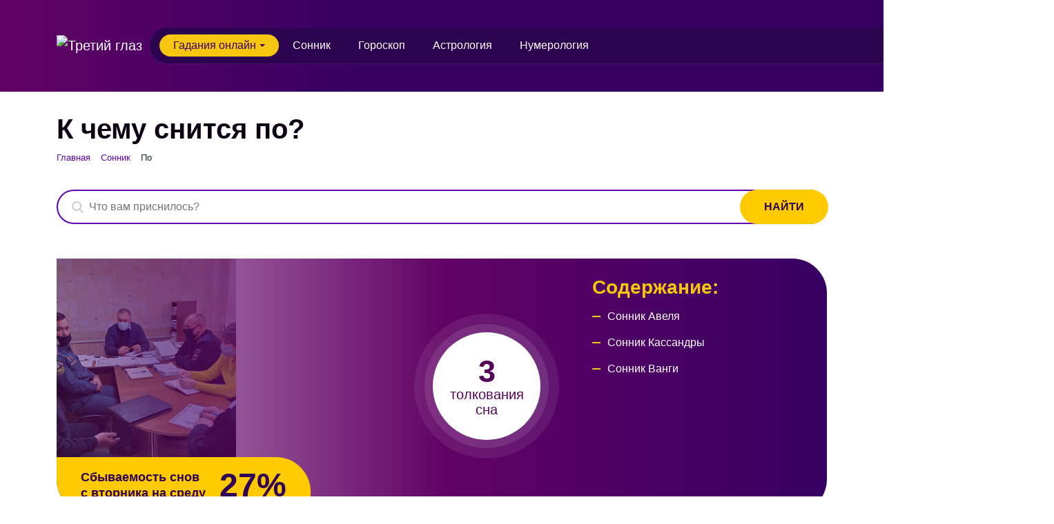

--- FILE ---
content_type: text/html; charset=UTF-8
request_url: https://t-eye.ru/sonnik/po/
body_size: 7800
content:
<!DOCTYPE html>
<html>
	<head>
        <meta name="viewport" content="width=device-width, initial-scale=1.0, maximum-scale=1.0, user-scalable=0">
		<title>Что означает сон по по соннику 😴 - к чему снится по</title>
        <meta http-equiv="Content-Type" content="text/html; charset=UTF-8" />
<meta name="robots" content="index, follow" />
<meta name="description" content="Увидеть во сне по - ✅ бесплатное толкование сна онлайн по сонникам: Авеля, Кассандры, Ванги" />
<link rel="canonical" href="https://t-eye.ru/sonnik/po/" />
<link href="/bitrix/js/main/core/css/core.min.css?16091675502854" type="text/css" rel="stylesheet" />

<script type="text/javascript" data-skip-moving="true">(function(w, d, n) {var cl = "bx-core";var ht = d.documentElement;var htc = ht ? ht.className : undefined;if (htc === undefined || htc.indexOf(cl) !== -1){return;}var ua = n.userAgent;if (/(iPad;)|(iPhone;)/i.test(ua)){cl += " bx-ios";}else if (/Android/i.test(ua)){cl += " bx-android";}cl += (/(ipad|iphone|android|mobile|touch)/i.test(ua) ? " bx-touch" : " bx-no-touch");cl += w.devicePixelRatio && w.devicePixelRatio >= 2? " bx-retina": " bx-no-retina";var ieVersion = -1;if (/AppleWebKit/.test(ua)){cl += " bx-chrome";}else if ((ieVersion = getIeVersion()) > 0){cl += " bx-ie bx-ie" + ieVersion;if (ieVersion > 7 && ieVersion < 10 && !isDoctype()){cl += " bx-quirks";}}else if (/Opera/.test(ua)){cl += " bx-opera";}else if (/Gecko/.test(ua)){cl += " bx-firefox";}if (/Macintosh/i.test(ua)){cl += " bx-mac";}ht.className = htc ? htc + " " + cl : cl;function isDoctype(){if (d.compatMode){return d.compatMode == "CSS1Compat";}return d.documentElement && d.documentElement.clientHeight;}function getIeVersion(){if (/Opera/i.test(ua) || /Webkit/i.test(ua) || /Firefox/i.test(ua) || /Chrome/i.test(ua)){return -1;}var rv = -1;if (!!(w.MSStream) && !(w.ActiveXObject) && ("ActiveXObject" in w)){rv = 11;}else if (!!d.documentMode && d.documentMode >= 10){rv = 10;}else if (!!d.documentMode && d.documentMode >= 9){rv = 9;}else if (d.attachEvent && !/Opera/.test(ua)){rv = 8;}if (rv == -1 || rv == 8){var re;if (n.appName == "Microsoft Internet Explorer"){re = new RegExp("MSIE ([0-9]+[\.0-9]*)");if (re.exec(ua) != null){rv = parseFloat(RegExp.$1);}}else if (n.appName == "Netscape"){rv = 11;re = new RegExp("Trident/.*rv:([0-9]+[\.0-9]*)");if (re.exec(ua) != null){rv = parseFloat(RegExp.$1);}}}return rv;}})(window, document, navigator);</script>


<link href="/bitrix/cache/css/s1/tg/page_4b38ba384f001e9f4a853a1399cc5356/page_4b38ba384f001e9f4a853a1399cc5356_v1.css?16124862991624" type="text/css"  rel="stylesheet" />
<link href="/bitrix/cache/css/s1/tg/template_4c2d6a6393875316f0776d312ffe571d/template_4c2d6a6393875316f0776d312ffe571d_v1.css?1708595198194033" type="text/css"  data-template-style="true" rel="stylesheet" />







        <link rel="shortcut icon" type="image/x-icon" href="https://t-eye.ru/favicon.ico">
        
        <link rel="preload" href="/bitrix/templates/tg/assets/css/fonts.css" as="style" onload="this.onload=null;this.rel='stylesheet'">
        <noscript><link rel="stylesheet" href="/bitrix/templates/tg/assets/css/fonts.css"></noscript>
        <!-- Yandex.Metrika counter -->  <noscript><div><img src="https://mc.yandex.ru/watch/72132610" style="position:absolute; left:-9999px;" alt="" /></div></noscript> <!-- /Yandex.Metrika counter -->
                    </head>
	<body>
        <header>
            <div id="panel">
                            </div>
            <div class="top-header-block-wrap">
                <nav class="navbar navbar-expand-lg">
                    <div class="container-xl">
                        <div class="logo">
                            <a class="navbar-brand" href="/"><img src="/bitrix/templates/tg/assets/img/logo.svg" alt="Третий глаз"></a>
                        </div>

                        <button class="navbar-toggler" type="button" data-bs-toggle="collapse" data-bs-target="#top-menu" aria-controls="top-menu" aria-expanded="false" aria-label="Toggle navigation">
                            <span class="navbar-toggler-icon"></span>
                        </button>
                        <div class="collapse navbar-collapse" id="top-menu">
                            <div class="logo logo-menu">
                                <a class="navbar-brand" href="/"><img src="/bitrix/templates/tg/assets/img/logo.svg" alt="Третий глаз"></a>
                            </div>
                            <ul class="navbar-nav me-auto mb-2 mb-md-0">
                                <li class="nav-item dropdown dd-menu-gd active">
                                    <a class="nav-link dropdown-toggle" href="#" data-bs-toggle="dropdown" aria-expanded="false">Гадания онлайн</a>
                                    <div class="dropdown-menu dropdown-menu-gd">
                                        <div class="menu-gd">
                                            <div class="menu-gd-inn">
                                                <div class="menu-gd-col">
                                                    <div class="menu-gd-col-title"><a href="/gadaniya/gadaniya-na-kartakh/">Гадание на картах</a></div>
                                                    <div class="menu-gd-col-inner">
                                                        <ul>
                                                            <li><a href="/gadaniya/gadaniya-na-kartakh-taro/">На картах Таро</a></li>
                                                            <li><a href="/gadaniya/gadaniya-na-kartakh-lenorman/">На картах Ленорман</a></li>
                                                            <li><a href="/gadaniya/gadaniya-na-tsyganskikh-kartakh/">На цыганских картах</a></li>
                                                            <li><a href="/gadaniya/gadaniya-na-igralnykh-kartakh/">На игральных картах</a></li>
                                                        </ul>
                                                    </div>
                                                </div>
                                                <div class="menu-gd-col">
                                                    <div class="menu-gd-col-title">Другие online гадания</div>
                                                    <div class="menu-gd-col-flex">
                                                        <div class="menu-gd-col-inner">
                                                            <ul>
                                                                <li><a href="/gadaniya/gadaniya-na-budushchee/">На будущее</a></li>
                                                                <li><a href="/gadaniya/gadaniya-na-lyubov/">На любовь</a></li>
                                                                <li><a href="/gadaniya/gadaniya-na-sveche/">На свече</a></li>
                                                                <li><a href="/gadaniya/gadaniya-na-kubikakh/">На кубиках</a></li>
                                                                <li><a href="/gadaniya/gadaniya-na-zerkale/">На зеркале</a></li>
                                                            </ul>
                                                        </div>
                                                        <div class="menu-gd-col-inner">
                                                            <ul>
                                                                <li><a href="/gadaniya/gadaniya-na-kofe/">На кофе</a></li>
                                                                <li><a href="/gadaniya/gadaniya-na-spichkakh/">На спичках</a></li>
                                                                <li><a href="/gadaniya/gadaniya-na-pechene/">На печенье</a></li>
                                                                <li><a href="/gadaniya/gadaniya-na-khrustalnom-share/">На шаре</a></li>
                                                                <li><a href="/gadaniya/gadaniya-na-situatsii/">На ситуации</a></li>
                                                            </ul>
                                                        </div>
                                                    </div>
                                                </div>
                                            </div>
                                            <div class="menu-gd-col-full">
                                                <a class="menu-gd-big-btn" href="/gadaniya/">Полный список <span>онлайн</span> гаданий</a>
                                            </div>
                                        </div>
                                    </div>
                                </li>
                                <li class="nav-item">
                                    <a class="nav-link" href="/sonnik/">Сонник</a>
                                </li>
                                <li class="nav-item">
                                    <a class="nav-link" href="/goroskop/">Гороскоп</a>
                                </li>
                                <li class="nav-item">
                                    <a class="nav-link" href="/astrologiya/">Астрология</a>
                                </li>
                                <li class="nav-item">
                                    <a class="nav-link" href="/numerologiya/">Нумерология</a>
                                </li>

                            </ul>
                            <form class="search form-pure d-none">
                                <input class="form-control" type="text" placeholder="Поиск" aria-label="Поиск">
                            </form>
                        </div>
                    </div>
                </nav>
            </div>
        </header>




    <section class="page-title">
        <div class="container-xl">
            <div class="row">
                <div class="col-12">

                    <h1>К чему снится по?</h1>

                    <link href="/bitrix/css/main/font-awesome.css?160916755628777" type="text/css" rel="stylesheet" />
<div class="bx-breadcrumb" itemprop="http://schema.org/breadcrumb" itemscope itemtype="http://schema.org/BreadcrumbList">
			<div class="bx-breadcrumb-item " id="bx_breadcrumb_0" itemprop="itemListElement" itemscope itemtype="http://schema.org/ListItem">
				
				<a href="/" title="Главная" itemprop="item">
					<span itemprop="name">Главная</span>
				</a>
				<meta itemprop="position" content="1" />
			</div>
			<div class="bx-breadcrumb-item last-cr-item" id="bx_breadcrumb_1" itemprop="itemListElement" itemscope itemtype="http://schema.org/ListItem">
				<i class="fa fa-angle-right"></i>
				<a href="/sonnik/" title="Сонник" itemprop="item">
					<span itemprop="name">Сонник</span>
				</a>
				<meta itemprop="position" content="2" />
			</div>
			<div class="bx-breadcrumb-item">
				<i class="fa fa-angle-right"></i>
				<span>По</span>
			</div><div style="clear:both"></div></div>                </div>
            </div>
        </div>
    </section>


    <section class="sh-section sonnik-section-detail pb-50" itemscope itemtype="https://schema.org/Article">
        <meta itemprop="headline name" content="К чему снится по?">
        <link itemprop="image" href="https://t-eye.ru/upload/resize_cache/iblock/f4d/500_500_1/f4d816842cf1bc554bbf5352557f9173.jpg">

        <div class="container-xl">
            <div class="row">
                <div class="col-lg col-sm-12 col-12">
                    <div class="search_sn">
                        

	<div id="title-search">
	<form action="/sonnik/search/index.php">
		<input id="title-search-input" placeholder="Что вам приснилось?" type="text" name="q" value="" size="40" maxlength="50" autocomplete="off" />
        <input name="s" type="submit" value='Найти' />
	</form>
	</div>
                                            </div>
                </div>
            </div>
            <div class="row">
                <div class="col-12" itemprop="articleBody">

                    <div class="sonnik-detail-top-block-wrap">
                        <div class="probability-block">
                                                        <div class="probability-txt">Сбываемость снов <br>с вторника на среду</div>
                            <div class="probability-percent">27%</div>
                        </div>
                        <div class="sonnik-detail-top-block">
                            <div class="sdtb-block sdtb-left">
                                <div class="slv-img">
                                    <img src="/upload/resize_cache/iblock/f4d/500_500_1/f4d816842cf1bc554bbf5352557f9173.jpg" alt="Что значит По во сне">
                                </div>
                            </div>
                            <div class="sdtb-block sdtb-right">
                                <div class="circle-num-wrap">
                                    <div class="circle-num">
                                        <strong>3 </strong>
                                        толкования<br> сна                                    </div>
                                </div>
                                <div class="soderzhanie">
                                    <div class="soderzhanie-title h3">Содержание:</div>
                                    <div class="soderzhanie-inner scroll-cust">
                                        <ul class="link-list-line">
                                                                                            <li data-bs-toggle="collapse" data-bs-target="#ac130217">
                                                    <a href="#sonnik-avelya">
                                                 <strong>Сонник Авеля</strong>
                                                    </a>
                                                </li>
                                                                                            <li data-bs-toggle="collapse" data-bs-target="#ac146280">
                                                    <a href="#sonnik-kassandry">
                                                 <strong>Сонник Кассандры</strong>
                                                    </a>
                                                </li>
                                                                                            <li data-bs-toggle="collapse" data-bs-target="#ac1055">
                                                    <a href="#sonnik-vangi">
                                                 <strong>Сонник Ванги</strong>
                                                    </a>
                                                </li>
                                                                                    </ul>
                                    </div>
                                </div>
                            </div>
                        </div>
                    </div>

                                        
                                        <div class="slovo-znch-wrap">
                        <div class="slovo-znch">
                                                                                                <h2 id="sonnik-avelya">Видеть во сне по - сонник Авеля</h2>
                                                                                        <div class="slovo-znch-body" >
                                                                    <p>Сон, в котором Вы видите во сне что-то связанное с Вашим здоровьем, говорит о том, что у Вас есть предрасположенность к различным заболеваниям. Если Вам приснилось, что Вы лечитесь от какой-то болезни, то это означает, что Ваше здоровье находится под угрозой из-за того, что кто-то пытается навязать Вам свою точку зрения и навязывает свои взгляды на жизнь. Также такой сон может указывать на то, что Ваши отношения с кем-то могут быть не совсем такими, какими вы хотели бы их видеть. </p>
                                                            </div>
                        </div>
                                                
                    </div>
                                                            <div class="slovo-znch-wrap">
                        <div class="slovo-znch">
                                                                                                <h2 id="sonnik-kassandry">Значение сновидения по - сонник Кассандры</h2>
                                                                                        <div class="slovo-znch-body" >
                                                                    <p>Сон, в котором вы видите себя во сне со связанными руками и ногами, говорит о том, что у вас есть враги или недоброжелатели. Если вам приснилось, что кто-то связал ваши руки и ноги, то это значит, что ваша жизнь находится под угрозой из-за чьей-то злой воли. Также такой сон может указывать на то, что ваш партнер по браку испытывает к вам какие-то негативные чувства. В любом случае этот сон предостерегает вас от того, чтобы не вступать в конфликт с кем бы то ни было. </p>
                                                            </div>
                        </div>
                                                
                    </div>
                                                            <div class="slovo-znch-wrap">
                        <div class="slovo-znch">
                                                                                                <h2 id="sonnik-vangi">Толкование сна по - сонник Ванги</h2>
                                                                                        <div class="slovo-znch-body" itemprop="description">
                                                                    <p>Ровный, белый и высокий потолок - знак благополучия и достатка, спокойствия и безмятежного времени. Рассматривать трещину на потолке - такой сон сулит раскаяние и сожаление о совершенном накануне сна поступке, только исправлять сделанное уже поздно. Если во сне вам кажется, что потолок опускается на вас и вот-вот раздавит, то это значит, что обстоятельства сложатся для вас не лучшим образом, поэтому стоит подождать с важными делами.</p>
                                                            </div>
                        </div>
                                                
                    </div>
                                        
                    
                                        <div class="sim-link-wrap">
                        <h2>Возможно вам снилось:</h2>
                        <div class="sim-link-list">
                                                    <a href="/sonnik/pobeda-v-voyne/">Победа в войне</a>
                                                    <a href="/sonnik/pobeda/">Победа</a>
                                                    <a href="/sonnik/pobeg-iz-tyurmy/">Побег из тюрьмы</a>
                                                    <a href="/sonnik/pobeg/">Побег</a>
                                                    <a href="/sonnik/plyashushchikh-lyudey/">Пляшущих людей</a>
                                                    <a href="/sonnik/plyasunov/">Плясунов</a>
                                                    <a href="/sonnik/plyasat/">Плясать</a>
                                                    <a href="/sonnik/plyazh/">Пляж</a>
                                                </div>
                    </div>
                    
                    <div class="rtb-adv-wrap rtb-adv-2">
                        <!-- Yandex.RTB R-A-2702388-2 -->
                        <div id="yandex_rtb_R-A-2702388-2"></div>
                                            </div>

                </div>
            </div>
        </div>
    </section>







<!-- Yandex.RTB R-A-2702388-3 -->
<footer class="text-center text-small mt-auto">
    <div class="footer-text">
        © 2025 Третий глаз
    </div>
    <ul class="list-inline">
        <li class="list-inline-item"><a href="#">Обратная связь</a></li>
        <li class="list-inline-item"><a href="#">Политика конфиденциальности</a></li>
        <li class="list-inline-item"><a href="mailto:informad@yandex.ru">informad@yandex.ru</a></li>
    </ul>
</footer>

	<script type="text/javascript">if(!window.BX)window.BX={};if(!window.BX.message)window.BX.message=function(mess){if(typeof mess==='object'){for(let i in mess) {BX.message[i]=mess[i];} return true;}};</script>
<script type="text/javascript">(window.BX||top.BX).message({'JS_CORE_LOADING':'Загрузка...','JS_CORE_NO_DATA':'- Нет данных -','JS_CORE_WINDOW_CLOSE':'Закрыть','JS_CORE_WINDOW_EXPAND':'Развернуть','JS_CORE_WINDOW_NARROW':'Свернуть в окно','JS_CORE_WINDOW_SAVE':'Сохранить','JS_CORE_WINDOW_CANCEL':'Отменить','JS_CORE_WINDOW_CONTINUE':'Продолжить','JS_CORE_H':'ч','JS_CORE_M':'м','JS_CORE_S':'с','JSADM_AI_HIDE_EXTRA':'Скрыть лишние','JSADM_AI_ALL_NOTIF':'Показать все','JSADM_AUTH_REQ':'Требуется авторизация!','JS_CORE_WINDOW_AUTH':'Войти','JS_CORE_IMAGE_FULL':'Полный размер'});</script><script type="text/javascript" src="/bitrix/js/main/core/core.min.js?1612223951252123"></script><script>BX.setJSList(['/bitrix/js/main/core/core_ajax.js','/bitrix/js/main/core/core_promise.js','/bitrix/js/main/polyfill/promise/js/promise.js','/bitrix/js/main/loadext/loadext.js','/bitrix/js/main/loadext/extension.js','/bitrix/js/main/polyfill/promise/js/promise.js','/bitrix/js/main/polyfill/find/js/find.js','/bitrix/js/main/polyfill/includes/js/includes.js','/bitrix/js/main/polyfill/matches/js/matches.js','/bitrix/js/ui/polyfill/closest/js/closest.js','/bitrix/js/main/polyfill/fill/main.polyfill.fill.js','/bitrix/js/main/polyfill/find/js/find.js','/bitrix/js/main/polyfill/matches/js/matches.js','/bitrix/js/main/polyfill/core/dist/polyfill.bundle.js','/bitrix/js/main/core/core.js','/bitrix/js/main/polyfill/intersectionobserver/js/intersectionobserver.js','/bitrix/js/main/lazyload/dist/lazyload.bundle.js','/bitrix/js/main/polyfill/core/dist/polyfill.bundle.js','/bitrix/js/main/parambag/dist/parambag.bundle.js']);
BX.setCSSList(['/bitrix/js/main/core/css/core.css','/bitrix/js/main/lazyload/dist/lazyload.bundle.css','/bitrix/js/main/parambag/dist/parambag.bundle.css']);</script>
<script type="text/javascript">(window.BX||top.BX).message({'LANGUAGE_ID':'ru','FORMAT_DATE':'DD.MM.YYYY','FORMAT_DATETIME':'DD.MM.YYYY HH:MI:SS','COOKIE_PREFIX':'BITRIX_SM','SERVER_TZ_OFFSET':'10800','SITE_ID':'s1','SITE_DIR':'/','USER_ID':'','SERVER_TIME':'1764734497','USER_TZ_OFFSET':'0','USER_TZ_AUTO':'Y','bitrix_sessid':'3d3aeb929317ea64a1db338cb16e25c7'});</script><script type="text/javascript">BX.setJSList(['/bitrix/components/bitrix/search.title/script.js','/bitrix/templates/tg/assets/js/jquery-3.5.1.min.js','/bitrix/templates/tg/assets/bootstrap/js/bootstrap.min.js','/bitrix/templates/tg/assets/js/script.js']);</script>
<script type="text/javascript">BX.setCSSList(['/bitrix/templates/tg/components/bitrix/search.title/search_form_sn/style.css','/bitrix/templates/tg/components/bitrix/breadcrumb/breadcrumbs/style.css','/bitrix/templates/tg/assets/bootstrap/css/bootstrap.min.css','/bitrix/templates/tg/assets/css/style.css','/bitrix/templates/tg/assets/css/responsive.css']);</script>


<script type="text/javascript"  src="/bitrix/cache/js/s1/tg/template_b06230082f82ebb34135bfe8400531ae/template_b06230082f82ebb34135bfe8400531ae_v1.js?1612485833153151"></script>
<script type="text/javascript"  src="/bitrix/cache/js/s1/tg/page_7663b7a97aa4ffdc1c3b4f112a56f740/page_7663b7a97aa4ffdc1c3b4f112a56f740_v1.js?16124862996879"></script>
<script type="text/javascript">var _ba = _ba || []; _ba.push(["aid", "87a8ffcec840cb0c5211063f6f44958b"]); _ba.push(["host", "t-eye.ru"]); (function() {var ba = document.createElement("script"); ba.type = "text/javascript"; ba.async = true;ba.src = (document.location.protocol == "https:" ? "https://" : "http://") + "bitrix.info/ba.js";var s = document.getElementsByTagName("script")[0];s.parentNode.insertBefore(ba, s);})();</script>


<script type="text/javascript" > (function(m,e,t,r,i,k,a){m[i]=m[i]||function(){(m[i].a=m[i].a||[]).push(arguments)}; m[i].l=1*new Date();k=e.createElement(t),a=e.getElementsByTagName(t)[0],k.async=1,k.src=r,a.parentNode.insertBefore(k,a)}) (window, document, "script", "https://mc.yandex.ru/metrika/tag.js", "ym"); ym(72132610, "init", { clickmap:true, trackLinks:true, accurateTrackBounce:true, webvisor:true }); </script><script>window.yaContextCb=window.yaContextCb||[]</script>
<script src="https://yandex.ru/ads/system/context.js" async></script>
<script>
	BX.ready(function(){
		new JCTitleSearch({
			'AJAX_PAGE' : '/sonnik/po/?ELEMENT_CODE=po',
			'CONTAINER_ID': 'title-search',
			'INPUT_ID': 'title-search-input',
			'MIN_QUERY_LEN': 2
		});
	});
</script>
<script>window.yaContextCb.push(()=>{
                                Ya.Context.AdvManager.render({
                                    "blockId": "R-A-2702388-2",
                                    "renderTo": "yandex_rtb_R-A-2702388-2",
                                    "type": "feed"
                                })
                            })
                        </script>
<script>
    window.yaContextCb.push(()=>{
        Ya.Context.AdvManager.render({
            "blockId": "R-A-2702388-3",
            "type": "floorAd",
            "platform": "touch"
        })
    })
</script>
</body>


</html>